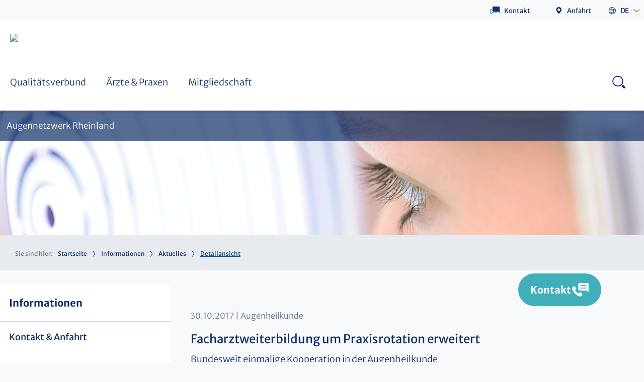

--- FILE ---
content_type: text/html; charset=utf-8
request_url: https://www.augennetzwerk-rheinland.de/informationen/aktuelles/detailansicht/facharztweiterbildung-um-praxisrotation-erweitert/
body_size: 12595
content:
<!DOCTYPE html>
<html class="no-js">

<head><link rel="dns-prefetch" href="//app.usercentrics.eu">
        <link rel="dns-prefetch" href="//api.usercentrics.eu">
        <link rel="preconnect" href="//app.usercentrics.eu">
        <link rel="preconnect" href="//api.usercentrics.eu">
        <link rel="preconnect" href="//privacy-proxy.usercentrics.eu">
        <link rel="preload" href="//web.cmp.usercentrics.eu/ui/loader.js" as="script"><script id="usercentrics-cmp" src="https://web.cmp.usercentrics.eu/ui/loader.js" data-settings-id="y8XkgWIL2dJFkw" async></script><script type="application/javascript" src="https://privacy-proxy.usercentrics.eu/latest/uc-block.bundle.js"></script>

<meta charset="utf-8">
<!-- 
	This website is powered by TYPO3 - inspiring people to share!
	TYPO3 is a free open source Content Management Framework initially created by Kasper Skaarhoj and licensed under GNU/GPL.
	TYPO3 is copyright 1998-2026 of Kasper Skaarhoj. Extensions are copyright of their respective owners.
	Information and contribution at https://typo3.org/
-->



<title>Facharztweiterbildung um Praxisrotation erweitert  | Augennetzwerk Rheinland | Uniklinik Köln</title>
<meta name="generator" content="TYPO3 CMS" />
<meta name="description" content="Projekt der Augenklinik Uniklinik Köln: Integration einer optionalen 6-monatigen Praxisrotation in die fünfjährige Facharztausbildung zum Augenarzt." />
<meta name="robots" content="index,follow" />
<meta http-equiv="content-language" content="de" />
<meta property="og:title" content="Facharztweiterbildung um Praxisrotation erweitert" />
<meta property="og:type" content="article" />
<meta property="og:url" content="https://www.augennetzwerk-rheinland.de/informationen/aktuelles/detailansicht/facharztweiterbildung-um-praxisrotation-erweitert/" />
<meta property="og:description" content="Projekt der Augenklinik Uniklinik Köln: Integration einer optionalen 6-monatigen Praxisrotation in die fünfjährige Facharztausbildung zum Augenarzt." />
<meta name="creation_date" content="2017-10-27T12:38:41+02:00" class="elastic">
<meta name="modification_date" content="2019-06-19T11:28:08+02:00" class="elastic">
<meta name="type" content="news" class="elastic">
<meta name="twitter:card" content="summary" />
<meta name="date" content="2025-09-16" />

<!--[if lte IE 8]><link rel="stylesheet" href="/typo3conf/ext/typo3sz_assets/Resources/Public/Frontend/css/all-old-ie.css?1769174798" media="all"><![endif]-->
<link rel="stylesheet" href="/typo3temp/assets/compressed/merged-9d0f183cf41594492db257f34efa728a-69df5a9caeb6d42451e616eb32267058.css.gzip?1769175287" media="all">
<style>
/*<![CDATA[*/
<!-- 
/*InlineDefaultCss*/
/* default styles for extension "tx_braeventsukk" */
	textarea.f3-form-error {
		background-color:#FF9F9F;
		border: 1px #FF0000 solid;
	}

	input.f3-form-error {
		background-color:#FF9F9F;
		border: 1px #FF0000 solid;
	}

	.tx-bra-events-ukk table {
		border-collapse:separate;
		border-spacing:10px;
	}

	.tx-bra-events-ukk table th {
		font-weight:bold;
	}

	.tx-bra-events-ukk table td {
		vertical-align:top;
	}

	.typo3-messages .message-error {
		color:red;
	}

	.typo3-messages .message-ok {
		color:green;
	}

/* default styles for extension "tx_brafacilitiesukk" */
	textarea.f3-form-error {
		background-color:#FF9F9F;
		border: 1px #FF0000 solid;
	}

	input.f3-form-error {
		background-color:#FF9F9F;
		border: 1px #FF0000 solid;
	}

	.tx-bra-facilities-ukk table {
		border-collapse:separate;
		border-spacing:10px;
	}

	.tx-bra-facilities-ukk table th {
		font-weight:bold;
	}

	.tx-bra-facilities-ukk table td {
		vertical-align:top;
	}

	.typo3-messages .message-error {
		color:red;
	}

	.typo3-messages .message-ok {
		color:green;
	}

/* default styles for extension "tx_brapersonsukk" */
	textarea.f3-form-error {
		background-color:#FF9F9F;
		border: 1px #FF0000 solid;
	}

	input.f3-form-error {
		background-color:#FF9F9F;
		border: 1px #FF0000 solid;
	}

	.tx-bra-persons-ukk table {
		border-collapse:separate;
		border-spacing:10px;
	}

	.tx-bra-persons-ukk table th {
		font-weight:bold;
	}

	.tx-bra-persons-ukk table td {
		vertical-align:top;
	}

	.typo3-messages .message-error {
		color:red;
	}

	.typo3-messages .message-ok {
		color:green;
	}

/* default styles for extension "tx_brawebcodesukk" */
	textarea.f3-form-error {
		background-color:#FF9F9F;
		border: 1px #FF0000 solid;
	}

	input.f3-form-error {
		background-color:#FF9F9F;
		border: 1px #FF0000 solid;
	}

	.tx-bra-webcodes-ukk table {
		border-collapse:separate;
		border-spacing:10px;
	}

	.tx-bra-webcodes-ukk table th {
		font-weight:bold;
	}

	.tx-bra-webcodes-ukk table td {
		vertical-align:top;
	}

	.typo3-messages .message-error {
		color:red;
	}

	.typo3-messages .message-ok {
		color:green;
	}


-->
/*]]>*/
</style>



<script data-usercentrics="Facebook Pixel" type="text/plain">!function(f,b,e,v,n,t,s)  
{if(f.fbq)return;n=f.fbq=function(){n.callMethod?  
n.callMethod.apply(n,arguments):n.queue.push(arguments)};  
if(!f._fbq)f._fbq=n;n.push=n;n.loaded=!0;n.version='2.0';  
n.queue=[];t=b.createElement(e);t.async=!0;  
t.src=v;s=b.getElementsByTagName(e)[0];  
s.parentNode.insertBefore(t,s)}(window,document,'script',  
'https://connect.facebook.net/en_US/fbevents.js');  
fbq('init', '8353200244779630');   
fbq('track', 'PageView');  </script>
<script data-usercentrics="Matomo (self hosted)" type="text/plain"><!-- Matomo -->
  var _paq = window._paq = window._paq || [];
  /* tracker methods like "setCustomDimension" should be called before "trackPageView" */
  _paq.push(['trackPageView']);
  _paq.push(['enableLinkTracking']);
  (function() {
    var u="https://webstatistik.uk-koeln.de/";
    _paq.push(['setTrackerUrl', u+'matomo.php']);
    _paq.push(['setSiteId', '89']);
    var d=document, g=d.createElement('script'), s=d.getElementsByTagName('script')[0];
    g.type='text/javascript'; g.async=true; g.src=u+'matomo.js'; s.parentNode.insertBefore(g,s);
  })();
<!-- End Matomo Code --></script>

<title>Facharztweiterbildung um Praxisrotation erweitert &#124; Augennetzwerk Rheinland Uniklinik Köln</title>          <meta http-equiv="x-ua-compatible" content="IE=edge">
          <meta name="viewport" content="width=device-width, initial-scale=1">
          <meta name="mobile-web-app-capable" content="yes">
          <meta name="apple-mobile-web-app-capable" content="yes">
          <meta name="apple-mobile-web-app-status-bar-style" content="black">
          <meta name="format-detection" content="telephone=no">          <link rel="apple-touch-icon" sizes="180x180" href="/typo3conf/ext/typo3sz_assets/Resources/Public/Images/favicon/apple-touch-icon.png">
          <link rel="icon" type="image/png" href="/typo3conf/ext/typo3sz_assets/Resources/Public/Images/favicon/favicon-32x32.png" sizes="32x32">
          <link rel="icon" type="image/png" href="/typo3conf/ext/typo3sz_assets/Resources/Public/Images/favicon/android-chrome-192x192.png" sizes="192x192">
          <link rel="icon" type="image/png" href="/typo3conf/ext/typo3sz_assets/Resources/Public/Images/favicon/favicon-16x16.png" sizes="16x16">
          <link rel="manifest" href="/typo3conf/ext/typo3sz_assets/Resources/Public/Images/favicon/site.webmanifest" crossorigin="use-credentials">
          <link rel="mask-icon" href="/typo3conf/ext/typo3sz_assets/Resources/Public/Images/favicon/safari-pinned-tab.svg" color="#0f2d64">
          <link rel="shortcut icon" href="/typo3conf/ext/typo3sz_assets/Resources/Public/Images/favicon/favicon.ico">
          <meta name="msapplication-TileColor" content="#ffffff">
          <meta name="msapplication-config" content="/typo3conf/ext/typo3sz_assets/Resources/Public/Images/favicon/browserconfig.xml">
          <meta name="theme-color" content="#ffffff"><meta property="og:image" content="https://webstatic.uk-koeln.de/im/fallback/174622/1024/image-174622.png" />

<link rel="canonical" href="https://www.augennetzwerk-rheinland.de/informationen/aktuelles/detailansicht/facharztweiterbildung-um-praxisrotation-erweitert/"/>
</head>
<body class="language-default" data-languid="" id="open-nav" class="clinics augennetzwerk startpage">

<!-- browsehappy:start -->
<!--[if lt IE 8]>
<p class="browsehappy" data-elastic-exclude>Sie verwenden einen <strong>veralteten</strong> Browser. Bitte <a href="http://browsehappy.com/" target="_blank">aktualisieren Sie Ihren Browser</a> um die Seite richtig darstellen zu können.</p>
<![endif]-->
<!-- browsehappy:end -->

<!-- noscript:start -->
<div class="noscript-wrap" data-elastic-exclude>
	<noscript>
		<p><strong>JavaScript scheint in Ihrem Browser deaktiviert zu sein.</strong></p>
		<p>Sie müssen JavaScript in Ihrem Browser aktivieren um alle Funktionen der Seite nutzen zu können.</p>
	</noscript>
</div>
<!-- noscript:end -->




    


    <div class="call-to-button">
        <p>
            Kontakt
        </p>
    </div>

    <div class="call-to-element 
    
">
        <div class="call-to-container">
            <div class="call-to-close"></div>
            
                <h1 class="h3-class">Kontakt</h1>
            
            
                <ul class="call-to-ul">
                    
                        <li>
                            <a href="/informationen/kontakt-anfahrt/">Kontakt &amp; Anfahrt</a>
                        </li>
                    
                </ul>
            
            
            
            
        </div>
    </div>









        <header class="clinics-page header 
    
" data-elastic-exclude>
            <div class="header__wrapper">
                <div
                    class="header__positioning-div ">
                    <div class="header__content">

                        
                            
                            <div class="header__item service-navigation"><ul class="service-navigation__list"><a id="c47504"></a><li class="service-navigation__item service-navigation__item--contact">

			
				<a href="/informationen/kontakt-anfahrt/" title="Kontakt" target="_self" class="icon-before icon-contact">Kontakt</a>
			
			

		</li><a id="c85393"></a><li class="service-navigation__item   ">

			
				<a class="icon-before icon-directions" title="Anfahrt" href="/informationen/kontakt-anfahrt/">Anfahrt</a>
			
			
		</li></ul></div>
                            
                        

                        

    <ul class="lang-switch clinic">
        <!-- First loop: Active language -->
        
            
                <li class="active icon-after icon-arrowdown">
                    <a
                        href="/informationen/aktuelles/detailansicht/facharztweiterbildung-um-praxisrotation-erweitert/"
                        hreflang="de-DE"
                        class="active icon-before icon-language"
                    >
                        <span>DE</span>
                    </a>
                </li>
            
        
            
        
            
        

        <!-- Second loop: Non-active languages -->
        
            
        
            
        
            
        
    </ul>




                        <div class="header__item search-anchors">
	<a class="search-anchors__open" href="#search-nav">Search - open</a>
	<p>
		SUCHE
	</p>
	<a class="search-anchors__close" href="#">Search - close</a>
</div>


                        <div class="header__item nav-anchors">
	<a class="nav-anchors__open" href="javascript:void(0);">Menu - open</a>
	<p>
		MENÜ
	</p>
	<a class="nav-anchors__close" href="#">Menu - close</a>
</div>


                    </div>
                </div>

                <div class="navigation">
                    
                            

<div class="header__logo">
    <a href="/" target="_blank" class="logo-extended">
        <img class="logo d-lg-inline-block" title="Augennetzwerk Rheinland" alt="Augennetzwerk Rheinland" src="/fileadmin/user_upload/Logo-Augennetzwerk-Rheinland-final-rgb.png" width="3085" height="1013" />
        
    </a>
</div>

                        

                    
                    
                            

<nav class="nav" role="navigation" aria-label="Hauptnavigation">
    <ul class="nav__list">
        
            <li class="nav__list-item">
                <a href="/qualitaetsverbund/" title="Qualitätsverbund" target="">
                    <span class="mobile-prefix">Zur Übersichtsseite</span> Qualitätsverbund
                    <span class="icon-only icon-arrowright"></span>
                </a>
                
                    <div class="nav__flyout nav__flyout--2nd ">
                        
                        <a href="/qualitaetsverbund/" title="Qualitätsverbund" class="nav__flyout_title">
                            Zur Übersichtsseite
                            Qualitätsverbund
                            <span class="icon-only icon-arrowright"></span>
                        </a>
                        <ul class="equalHeights">
                            
                                <li class="is-hover">
                                    <a href="/qualitaetsverbund/ziele/" title="Ziele" class="">Ziele
                                        
                                    </a>

                                    
                                </li>
                            
                                <li class="is-hover">
                                    <a href="/qualitaetsverbund/ihre-vorteile/" title="Ihre Vorteile" class="">Ihre Vorteile
                                        
                                    </a>

                                    
                                </li>
                            
                                <li class="is-hover">
                                    <a href="/qualitaetsverbund/vorstand/" title="Vorstand" class="">Vorstand
                                        
                                    </a>

                                    
                                </li>
                            
                        </ul>
                    </div>
                
            </li>
        
            <li class="nav__list-item">
                <a href="/aerzte-praxen/" title="Ärzte &amp; Praxen" target="">
                    <span class="mobile-prefix">Zur Übersichtsseite</span> Ärzte &amp; Praxen
                    <span class="icon-only icon-arrowright"></span>
                </a>
                
            </li>
        
            <li class="nav__list-item">
                <a href="/mitgliedschaft/" title="Mitgliedschaft" target="">
                    <span class="mobile-prefix">Zur Übersichtsseite</span> Mitgliedschaft
                    <span class="icon-only icon-arrowright"></span>
                </a>
                
            </li>
        
    </ul>
    
    <div class="search-for-desktop">
        <div class="header__item search">
    <div class="search-button">
        <button class="search__button icon-before icon-search">
        </button>
    </div>
</div>

    </div>
    
</nav>



                        
                    

                    
                    <div class="search-for-mobiles">
                        <div class="header__item search">
    <div class="search-button">
        <button class="search__button icon-before icon-search">
        </button>
    </div>
</div>

                    </div>
                    
                </div>

                <div class="search__flyout">
                    <div class="row-search">
                        
    <form class="tx-sz-quickfinder-form nav" action="/headerservicenav-metanav/suche/?tx_solr%5Bcontroller%5D=Search" method="post">
<div>
<input type="hidden" name="tx_solr[__referrer][@extension]" value="" />
<input type="hidden" name="tx_solr[__referrer][@controller]" value="Standard" />
<input type="hidden" name="tx_solr[__referrer][@action]" value="index" />
<input type="hidden" name="tx_solr[__referrer][arguments]" value="YTowOnt90351a86d0d4aceeec26d873f29ba0672724eaf5c" />
<input type="hidden" name="tx_solr[__referrer][@request]" value="{&quot;@extension&quot;:null,&quot;@controller&quot;:&quot;Standard&quot;,&quot;@action&quot;:&quot;index&quot;}be294407670bda828b0a9a7e530170d278f5e35b" />
<input type="hidden" name="tx_solr[__trustedProperties]" value="[]c0e4b056a712f5a511ac28a2451d419caa8007be" />
</div>

        <div class="form-full-width">
            <div class="input-holder">
                <div class="upper-section">
                    <input type="text" class="tx-quickfinder-searchbox-sword"
                           name="tx_solr[q]" value=""
                           placeholder="Wonach suchen Sie?"/>
                    <button type="submit" class="btn">Suche</button>
                </div>
                <hr class="search-hr">
            </div>
        </div>
    </form>



                    </div>
                </div>

            </div>

        </header>

        <main id="main" role="main" class="clinics-page contentpage narrow-header 
    
">
            
    
    

    
    

        <div class="container--fullwidth page-bar">
            <div class="content-header">
                
                    <div class="header__clinics-bar"><div class="clinics-bar-text"><p><a href="/">Augennetzwerk Rheinland</a></p></div></div>
                
                <a id="c47420"></a><div class="tx-dce-pi1 ce-Headerimage ">
	

	<picture>
		
				
						
							
									<source media="(max-width: 767px)"
											srcset="https://webstatic.uk-koeln.de/im/headerimage/171492/standard/767/content_header_mobile_171492.png">
									<source media="(max-width: 991px)"
											srcset="https://webstatic.uk-koeln.de/im/headerimage/171492/standard/991/content_header_tablet_171492.png">
									<source media="(max-width: 1267px)"
											srcset="https://webstatic.uk-koeln.de/im/headerimage/171492/standard/1267/content_header_desktop_171492.png">
									<source media="(max-width: 1999px)"
											srcset="https://webstatic.uk-koeln.de/im/headerimage/171492/standard/1999/content_header_retina_171492.png">
									<source media="(max-width: 2559px)"
											srcset="https://webstatic.uk-koeln.de/im/headerimage/171492/standard/2559/content_header_fourk_171492.png">
									<source
											srcset="https://webstatic.uk-koeln.de/im/headerimage/171492/standard/0/hidden_content_header_171492.png">
									<img src="https://webstatic.uk-koeln.de/im/headerimage/171492/standard/0/content_header_171492.png" loading="lazy" />
								
						
					
			
	<picture>


</div>

                







        
    


            </div>
            <div class="breadcrumb"><div class="center-breadcrumb"><span>Sie sind hier:</span><ul itemscope itemtype="//data-vocabulary.org/Breadcrumb"><li><span itemprop="title"><a href="/" title="Startseite" itemprop="url">Startseite</a></span></li><li><span itemprop="title"><a href="/informationen/" title="Informationen" itemprop="url">Informationen</a></span></li><li><span itemprop="title"><a href="/informationen/aktuelles/" title="Aktuelles" itemprop="url">Aktuelles</a></span></li><li><span itemprop="title">Detailansicht</span></li></ul></div></div>
        </div>

        <div class="container content-page page-bar ">
			<div class="row">
                <div class="submenus" data-elastic-exclude>
                    <div class="content-page__sub-nav"><div class="sub-navigation"><div class="sub-navigation__header"><a href="/informationen/">Informationen</a></div><div class="sub-navigation__list-container"><ul class="sub-navigation__list"><li class="sub-navigation__list-item"><a href="/informationen/kontakt-anfahrt/" class="sub-navigation__headline">Kontakt & Anfahrt</a></li><li class="sub-navigation__list-item"><a href="/informationen/veranstaltungen-fortbildungen/" class="sub-navigation__headline">Veranstaltungen & Fortbildungen</a></li><li class="sub-navigation__list-item"><a href="/informationen/aktuelles/" class="sub-navigation__headline">Aktuelles</a></li></ul></div></div></div>

                    
                </div>
				<div class="content-page__content">
					<!--TYPO3SEARCH_begin-->
					<a id="c47421"></a>
<div id="c47421" class="frame frame-default frame-type-news_newsdetail frame-layout-0 util-bg--"><header></header><div class="news"><div class="box news-detail" itemscope="itemscope" itemtype="https://schema.org/Article"><p class="news-date-and-category"><meta itemprop="datePublished" content="2017-10-30" />
					30.10.2017

					
						<span class="news-list-category">
							Augenheilkunde
						</span></p><h1 itemprop="headline" class="h3-class">Facharztweiterbildung um Praxisrotation erweitert</h1><div  class="subheadline"><p>Bundesweit einmalige Kooperation in der Augenheilkunde</p></div><!-- main text --><div itemprop="articleBody" class="article-body"><div class="csc-textpic csc-textpic-intext-right"><!-- media files --><div class="news-img-wrap"><!--
	=====================
	Partials/DetailMedia.html
--><div class="csc-textpic-imagewrap"><figure class="csc-textpic-image csc-textpic-last"><a data-download="https://www.uk-koeln.de/?pbid=174622" class="fancybox" rel="gallery" href="https://webstatic.uk-koeln.de/im/news/174622/lightbox/.png"><picture><img
				src="https://webstatic.uk-koeln.de/im/headerimage/174622/standard/350/image-174622.png"
				title="" alt="" /></a><figcaption>(v.l.) Priv.-Doz. Dr. Robert Hörster (MVZ Erkelenz), Dr. Bernd Hörster (MVZ Erkelenz), Dr. Florian Wabnig (Uniklinik Köln), Prof. Dr. Claus Cursiefen (Uniklinik Köln) und Prof. Dr. Bernd Bertram (Berufsverband der Augenärzte Deutschlands e.V.), Foto: Stefan Zeitz</figcaption></figure></div></div><div class="news-body"><p>Mangelndes Wissen über den Arbeitsalltag einer Praxis ist einer der Gründe, warum niedergelassene Augenärzte Probleme haben, Nachwuchs zu finden. Obwohl die meisten Patienten in der Augenheilkunde ambulant behandelt werden, lernen viele junge Mediziner während ihrer klinischen Facharztweiterbildung die Arbeit in einer Praxis nicht kennen. Ein neues Kooperationsprojekt des Zentrums für Augenheilkunde der Uniklinik Köln und des MVZ ADTC Mönchengladbach/Erkelenz setzt mit Unterstützung des Berufsverbands der Augenärzte Deutschlands e.V. genau da an und will die Weiterbildung von Augenärzten damit nachhaltig verbessern.<strong></strong></p><p>Im Rahmen des Projekts integriert die Uniklinik Köln zukünftig eine optionale sechsmonatige Praxisrotation in die fünfjährige Facharztausbildung zum Augenarzt. „Bei den niedergelassenen Kollegen soll unser Nachwuchs den dortigen Arbeitsalltag kennenlernen und solche Fertigkeiten trainieren, die an einer großen Klinik weniger eingesetzt werden, weil bei uns weniger Basisversorgung stattfindet und wir mehr schwerwiegendere Augenkrankheiten behandeln oder operieren“, erklärt Prof. Dr. Claus Cursiefen, Direktor des Zentrums für Augenheilkunde an der Uniklinik Köln. „Mit einer solchen Rotation komplettieren wir unsere bereits umfassende Facharztausbildung und bieten dem Nachwuchs noch mehr Möglichkeiten für die eigene berufliche Zukunft.“ Das Projekt ist auch mit einer Forschungskooperation Klinik/Praxis verbunden, in der Erkrankungen erforscht werden, die in Augenarztpraxen häufiger auftreten.</p><p>Anfang November startet Dr. Florian Wabnig als erster Nachwuchsmediziner der Uniklinik Köln seinen sechsmonatigen Einsatz in der Augenarztpraxis in Erkelenz. „Dr. Wabnig erhält bei uns einen umfassenden Einblick in die augenärztliche Basisversorgung. Die meisten Augenkrankheiten wie beispielsweise der graue Star werden ambulant versorgt und nur in speziellen Fällen in die Klinik überwiesen. Durch die Kooperation tragen wir zu einer umfassenderen Ausbildung bei und hoffen, den Nachwuchs auch für die Praxis-Arbeit zu begeistern. Vielleicht können wir so das Nachwuchsproblem im Bereich der niedergelassenen Praxen mildern“, erklärt Priv.-Doz. Dr. Robert Höster, vom Augenzentrum MVZ ADTC Möchengladbach/Erkelenz, seine Motivation in dem Projekt.<strong></strong></p><p>Das Zentrum für Augenheilkunde der Uniklinik Köln ist eine der größten universitären Augenkliniken Deutschlands und ist auf alle Teilbereiche der Augenheilkunde spezialisiert. Über 7.000 stationäre und 45.000 ambulante Patienten vorsorgt das Zentrum pro Jahr. Im augenärztlichen MVZ ADTC Möchengladbach/Erkelenz werden im überwiegend ländlichen Bereich pro Jahr etwa 35.000 Patienten versorgt.</p></div></div></div></div><!-- Link Back --><div class="btn-set news-detail-btn"><a class="btn btn-default btn-arrow-left btn-div" href="/informationen/aktuelles/">
							Zurück
						</a></div><!-- related things --><div class="news-related-wrap"></div><div class="share-me-container"><div xmlns:rx="http://typo3.org/ns/Reelworx/RxShariff/ViewHelper" class="share-me"
						 data-mail-url="mailto:" data-mail-body="https://www.augennetzwerk-rheinland.de/informationen/aktuelles/detailansicht/facharztweiterbildung-um-praxisrotation-erweitert/"><div data-sz="" data-services="[&quot;facebook&quot;,&quot;twitter&quot;,&quot;mail&quot;,&quot;linkedin&quot;,&quot;xing&quot;,&quot;whatsapp&quot;]" data-lang="de" class="shariff"></div></div></div></div></div>


					<!--TYPO3SEARCH_end-->
				</div>
			</div>
		</div>

    

    
    

    
    

    
    

    
    


        </main>

        
        <footer class="clinics-page 
    
" data-elastic-exclude>
            
<div class="container">
    <div class="row upper-nav">
        <div class="footermeta__logos-and-nav">
            <div class="footernav">
                

<div class="scroll-top__container">
    <a href="/informationen/aktuelles/detailansicht/" class="scroll-top is-at-footer" aria-label="Nach oben scrollen">
        Nach oben scrollen
    </a>
</div>




                <div class="footernav__snd-level">
                    <div class="footernav__snd-level-nav">
                        <div class="footernav__mobile">
                            <span class="footernav__anker">
                                Weitere Themenbereiche
                            </span>
                        </div>
                        
                    </div>

                    <div class="footernav__bookmark">
                        <hr class="footernav__link-hr"/>
                        <div class="footernav__headline">
                            Seitenfunktionen
                        </div>
                        <div class="footernav__content">
                            <ul class="row">
                                <li class="footernav__bmark-content col-l-12">
                                    <a href="/informationen/aktuelles/detailansicht/" class="footernav__bmark-content--print" onclick="window.print(); return false;">
                                        Seite drucken
                                    </a>
                                </li>
                                <li class="footernav__bmark-content col-l-12">
                                    <a href="/informationen/aktuelles/detailansicht/" title="Seite Uniklinik Köln merken" class="footernav__bmark-content--bmark bookmark" rel="sidebar">
                                        Teilen
                                    </a>
                                </li>
                                <li class="footernav__bmark-content col-l-12">
                                    <a class="footernav__bmark-content--share fancybox" href="#share-me--layer">
                                        Share
                                    </a>
                                </li>

                                <div id="share-me--layer" class="share-me--layer" style="display: none;">
                                    <div class="overlay--header">
                                        <h3>
                                            Teilen:
                                        </h3>
                                    </div>
                                    <div class="share-me--content">
                                        <div class="share-me">
                                            <div data-backend-url="/informationen/aktuelles/detailansicht/?eID=shariff&amp;cHash=c649ef01adbfa2a511bc6352af3f7746" data-services="[&quot;facebook&quot;,&quot;twitter&quot;,&quot;mail&quot;,&quot;linkedin&quot;,&quot;xing&quot;,&quot;whatsapp&quot;]" data-lang="de" class="shariff"></div>
                                        </div>
                                    </div>
                                </div>
                            </ul>
                        </div>
                    </div>

                    <div class="footernav__content">
                        <ul class="footernav__sociallist">
                            
                                <li class="footernav__list">
                                    <a class="footernav__facebook" rel="noopener noreferrer" target="_blank" href="https://www.facebook.com/UKKoeln/">
                                        
    <svg width="30" height="30" viewBox="0 0 30 30" fill="none" xmlns="http://www.w3.org/2000/svg">
        <path d="M0 4C0 1.79086 1.79086 0 4 0H26C28.2091 0 30 1.79086 30 4V26C30 28.2091 28.2091 30 26 30H4C1.79086 30 0 28.2091 0 26V4Z" fill="currentColor"/>
        <path fill-rule="evenodd" clip-rule="evenodd" d="M16.194 8.85141H19V6H16.6984C15.6784 6.00126 14.7006 6.41644 13.9793 7.15446C13.2581 7.89249 12.8524 8.89312 12.8512 9.93685V11.7028H11V14.5542H12.8577V24H15.6441V14.5542H18.4501L19 11.7028H15.6441V9.41314C15.6463 9.26468 15.705 9.12295 15.8076 9.01805C15.9103 8.91316 16.0489 8.85337 16.194 8.85141Z" fill="white"/>
    </svg>

                                        <span class="sr-only">Facebook</span>
                                    </a>
                                </li>
                            
                            
                                <li class="footernav__list">
                                    <a class="footernav__instagram" rel="noopener noreferrer" target="_blank" href="https://www.instagram.com/uniklinikkoeln/">
                                        
    <svg width="30" height="30" viewBox="0 0 30 30" fill="none" xmlns="http://www.w3.org/2000/svg">
        <path d="M0 4C0 1.79086 1.79086 0 4 0H26C28.2091 0 30 1.79086 30 4V26C30 28.2091 28.2091 30 26 30H4C1.79086 30 0 28.2091 0 26V4Z" fill="currentColor"/>
        <g clip-path="url(#clip0_2957_4145)">
            <path d="M6.11108 10.5555C6.11108 9.37679 6.57934 8.24633 7.41283 7.41283C8.24633 6.57934 9.37679 6.11108 10.5555 6.11108H19.4444C20.6232 6.11108 21.7536 6.57934 22.5871 7.41283C23.4206 8.24633 23.8889 9.37679 23.8889 10.5555V19.4444C23.8889 20.6232 23.4206 21.7536 22.5871 22.5871C21.7536 23.4206 20.6232 23.8889 19.4444 23.8889H10.5555C9.37679 23.8889 8.24633 23.4206 7.41283 22.5871C6.57934 21.7536 6.11108 20.6232 6.11108 19.4444V10.5555Z" stroke="white" stroke-width="2" stroke-linecap="round" stroke-linejoin="round"/>
            <path d="M11.6667 15C11.6667 15.884 12.0179 16.7319 12.6431 17.357C13.2682 17.9821 14.116 18.3333 15.0001 18.3333C15.8841 18.3333 16.732 17.9821 17.3571 17.357C17.9822 16.7319 18.3334 15.884 18.3334 15C18.3334 14.1159 17.9822 13.2681 17.3571 12.6429C16.732 12.0178 15.8841 11.6666 15.0001 11.6666C14.116 11.6666 13.2682 12.0178 12.6431 12.6429C12.0179 13.2681 11.6667 14.1159 11.6667 15Z" stroke="white" stroke-width="2" stroke-linecap="round" stroke-linejoin="round"/>
            <path d="M20 10V10.0111" stroke="white" stroke-width="2" stroke-linecap="round" stroke-linejoin="round"/>
        </g>
        <defs>
            <clipPath id="clip0_2957_4145">
                <rect width="20" height="20" fill="white" transform="translate(5 5)"/>
            </clipPath>
        </defs>
    </svg>

                                        <span class="sr-only">Instagram</span>
                                    </a>
                                </li>
                            
                            
                                <li class="footernav__list">
                                    <a class="footernav__tweet" rel="noopener noreferrer" target="_blank" href="https://x.com/ukkoeln">
                                        
    <svg width="30" height="30" viewBox="0 0 30 30" fill="none" xmlns="http://www.w3.org/2000/svg">
        <path d="M0 4C0 1.79086 1.79086 0 4 0H26C28.2091 0 30 1.79086 30 4V26C30 28.2091 28.2091 30 26 30H4C1.79086 30 0 28.2091 0 26V4Z" fill="currentColor"/>
        <path d="M17.186 13.6798L23.743 6H20.816L15.811 11.8655L11.371 6H5L12.434 15.8182L5.448 24H8.375L13.809 17.6375L18.629 24H25L17.186 13.6798ZM14.919 16.3351L13.544 14.5178L8.2 7.46438H10.4L14.712 13.1499L16.087 14.9672L21.818 22.5356H19.618L14.919 16.3351Z" fill="white"/>
    </svg>

                                        <span class="sr-only">X (Twitter)</span>
                                    </a>
                                </li>
                            
                            
                                <li class="footernav__list">
                                    <a class="footernav__youTube" rel="noopener noreferrer" target="_blank" href="https://www.youtube.com/user/KoelnUniklinik">
                                        
    <svg width="30" height="30" viewBox="0 0 30 30" fill="none" xmlns="http://www.w3.org/2000/svg">
        <path d="M0 4C0 1.79086 1.79086 0 4 0H26C28.2091 0 30 1.79086 30 4V26C30 28.2091 28.2091 30 26 30H4C1.79086 30 0 28.2091 0 26V4Z" fill="currentColor"/>
        <path fill-rule="evenodd" clip-rule="evenodd" d="M24.796 11.0168C24.7015 10.3029 24.4274 9.62429 23.9991 9.04377C23.4683 8.51199 22.7486 8.20923 21.9953 8.20092C19.2006 8 15 8 15 8C15 8 10.8014 8 8.00273 8.20092C7.24968 8.20906 6.53015 8.51186 5.9999 9.04377C5.56975 9.62373 5.29516 10.3031 5.202 11.0178C5.07717 12.087 5.00974 13.1621 5 14.2385V15.7454C5.00968 16.8218 5.07711 17.8969 5.202 18.9661C5.29694 19.6815 5.56903 20.3622 5.99384 20.9472C6.60357 21.4855 7.38752 21.7878 8.20271 21.7991C9.80154 21.9508 15.001 22 15.001 22C15.001 22 19.2036 22 21.9983 21.7991C22.752 21.7903 23.472 21.4873 24.0031 20.9552C24.4304 20.374 24.7038 19.6951 24.798 18.9812C24.9228 17.912 24.9903 16.8369 25 15.7605V14.2375C24.9886 13.1611 24.9205 12.0861 24.796 11.0168ZM12.9871 17.6009V11.9551L18.4411 14.787L12.9871 17.6009Z" fill="white"/>
    </svg>

                                        <span class="sr-only">YouTube</span>
                                    </a>
                                </li>
                            
                            
                                <li class="footernav__list">
                                    <a class="footernav__linkedIn" rel="noopener noreferrer" target="_blank" href="https://www.linkedin.com/company/uniklinik-koeln/">
                                        
    <svg width="30" height="30" viewBox="0 0 30 30" fill="none" xmlns="http://www.w3.org/2000/svg">
        <path d="M0 4C0 1.79086 1.79086 0 4 0H26C28.2091 0 30 1.79086 30 4V26C30 28.2091 28.2091 30 26 30H4C1.79086 30 0 28.2091 0 26V4Z" fill="currentColor"/>
        <path fill-rule="evenodd" clip-rule="evenodd" d="M19.748 11.0266C18.9399 10.9925 18.1362 11.1558 17.4158 11.5004C16.6954 11.845 16.083 12.3591 15.6387 12.9923V11.0116H11.6787V23.5H15.6667V17.4806C15.6667 15.8921 16.056 14.3585 18.34 14.3585C20.6947 14.3585 21 16.1743 21 17.5855V23.5H25V16.8249C25 13.5467 24.0667 11.0266 19.748 11.0266Z" fill="white"/>
        <path fill-rule="evenodd" clip-rule="evenodd" d="M7 6C6.60444 6 6.21776 6.10986 5.88886 6.3157C5.55996 6.52154 5.30362 6.8141 5.15224 7.15639C5.00087 7.49869 4.96126 7.87534 5.03843 8.23872C5.1156 8.60209 5.30608 8.93588 5.58579 9.19786C5.86549 9.45984 6.22186 9.63825 6.60982 9.71053C6.99778 9.78281 7.39992 9.74571 7.76537 9.60393C8.13082 9.46215 8.44318 9.22204 8.66294 8.91399C8.8827 8.60593 9 8.24376 9 7.87326C9 7.37644 8.78929 6.89997 8.41421 6.54867C8.03914 6.19736 7.53043 6 7 6Z" fill="white"/>
        <path d="M9 11.0266H5V23.5H9V11.0266Z" fill="white"/>
    </svg>

                                        <span class="sr-only">LinkedIn</span>
                                    </a>
                                </li>
                            
                            
                                <li class="footernav__list">
                                    <a class="footernav__xing" rel="noopener noreferrer" target="_blank" href="https://www.xing.com/pages/uniklinikkoln">
                                        
    <svg width="30" height="30" viewBox="0 0 30 30" fill="none" xmlns="http://www.w3.org/2000/svg">
        <path d="M0 4C0 1.79086 1.79086 0 4 0H26C28.2091 0 30 1.79086 30 4V26C30 28.2091 28.2091 30 26 30H4C1.79086 30 0 28.2091 0 26V4Z" fill="currentColor"/>
        <path fill-rule="evenodd" clip-rule="evenodd" d="M8.05214 9.47437L10.1716 13.2363L7 18.7847H10.7847L13.9336 13.2363L11.8141 9.47437H8.05214Z" fill="white"/>
        <path fill-rule="evenodd" clip-rule="evenodd" d="M19.3153 6L13.1992 16.8242L17.1429 24H20.9805L16.9688 16.8242L23.0924 6H19.3153Z" fill="white"/>
    </svg>

                                        <span class="sr-only">Xing</span>
                                    </a>
                                </li>
                            
                            
                                <li class="footernav__list">
                                    <a class="footernav__tiktok" rel="noopener noreferrer" target="_blank" href="https://www.tiktok.com/@uniklinikkoeln">
                                        
    <svg width="30" height="30" viewBox="0 0 30 30" fill="none" xmlns="http://www.w3.org/2000/svg">
        <path d="M0 4C0 1.79086 1.79086 0 4 0H26C28.2091 0 30 1.79086 30 4V26C30 28.2091 28.2091 30 26 30H4C1.79086 30 0 28.2091 0 26V4Z" fill="currentColor"/>
        <path d="M22.8068 10.5062C21.7788 10.5062 20.8283 10.1647 20.0679 9.59085C19.1948 8.93252 18.5647 7.9644 18.3429 6.85195C18.2866 6.57735 18.2584 6.2922 18.2549 6H15.3153V14.0301L15.3118 18.4271C15.3118 19.603 14.5443 20.5993 13.4847 20.9513C13.1749 21.0534 12.844 21.1027 12.499 21.0816C12.0554 21.0569 11.6435 20.9231 11.2809 20.7084C10.5134 20.2507 9.99594 19.4199 9.98186 18.4659C9.96074 16.9802 11.1612 15.7657 12.6468 15.7657C12.939 15.7657 13.2207 15.815 13.4847 15.8995V13.7062V12.9212C13.2066 12.8789 12.9249 12.8578 12.6363 12.8578C11.0098 12.8578 9.489 13.5337 8.40118 14.7518C7.58092 15.6706 7.08806 16.8465 7.01061 18.0786C6.91204 19.6945 7.50347 21.2329 8.65113 22.3665C8.82012 22.532 8.99614 22.6869 9.18272 22.8312C10.1649 23.5881 11.3689 24 12.6363 24C12.9214 24 13.2066 23.9789 13.4847 23.9366C14.6676 23.7606 15.7589 23.2185 16.6214 22.3665C17.6811 21.3209 18.2655 19.9304 18.2725 18.4518L18.2584 11.8827C18.7618 12.2734 19.3145 12.5938 19.9095 12.8437C20.8319 13.2345 21.8105 13.4281 22.8139 13.4281V11.2947V10.5026C22.8174 10.5062 22.8068 10.5062 22.8068 10.5062Z" fill="white"/>
    </svg>

                                        <span class="sr-only">Tiktok</span>
                                    </a>
                                </li>
                            
                            
                                <li class="footernav__list">
                                    <a class="footernav__kununu" rel="noopener noreferrer" target="_blank" href="https://www.kununu.com/de/uniklinik-koeln">
                                        
    <svg width="30" height="30" viewBox="0 0 30 30" fill="none" xmlns="http://www.w3.org/2000/svg">
        <path d="M0 4C0 1.79086 1.79086 0 4 0H26C28.2091 0 30 1.79086 30 4V26C30 28.2091 28.2091 30 26 30H4C1.79086 30 0 28.2091 0 26V4Z" fill="currentColor"/>
        <path d="M19.6798 6.68524C19.5685 6.57412 19.3717 6.57412 19.2605 6.68524L19.1493 6.79646C19.0381 6.90768 19.0381 7.09403 19.1493 7.21577L19.8391 7.88603C19.9322 7.97916 19.9232 8.12799 19.8301 8.21211L19.7459 8.29624C19.6528 8.38946 19.5039 8.38946 19.4108 8.29624L18.721 7.62598C18.3663 7.28189 18.3663 6.71385 18.712 6.36816L18.8232 6.25694C19.1778 5.91285 19.7549 5.91285 20.1081 6.26603L20.7512 6.9002L20.7978 6.94672C20.8911 7.03994 20.8911 7.17967 20.7978 7.27289L20.7137 7.35702C20.6205 7.45015 20.4628 7.45924 20.3695 7.36602L19.6798 6.68524Z" fill="white"/>
        <path d="M22.8193 7.21731C22.9304 7.10609 22.9304 6.91975 22.8193 6.80701L22.708 6.69588C22.5968 6.58466 22.4 6.58466 22.2887 6.69588L21.599 7.36605C21.5058 7.45927 21.357 7.45027 21.2639 7.35705L21.1797 7.27292C21.0865 7.1797 21.0865 7.03997 21.1707 6.94684L21.8604 6.26606C22.2151 5.92188 22.7922 5.91137 23.1454 6.25706L23.2566 6.36819C23.6112 6.72288 23.6112 7.28041 23.2566 7.6261L22.6133 8.26027L22.5668 8.30679C22.4736 8.40001 22.3248 8.40001 22.2316 8.30679L22.1475 8.22266C22.0544 8.12953 22.0453 7.9807 22.1385 7.89658L22.8193 7.2158V7.21731Z" fill="white"/>
        <path d="M19.139 9.75981C19.0278 9.87104 19.0278 10.0574 19.139 10.1791L19.2502 10.2903C19.3613 10.4015 19.5582 10.4015 19.6694 10.2903L20.3592 9.62008C20.4524 9.52686 20.6011 9.53586 20.6944 9.62908L20.7785 9.7132C20.8716 9.80643 20.8716 9.94616 20.7875 10.0393L20.0977 10.7096C19.7431 11.0642 19.166 11.0642 18.8129 10.7186L18.7017 10.6074C18.347 10.2632 18.347 9.6952 18.7107 9.3586L19.3538 8.72444L19.4005 8.67783C19.4936 8.5846 19.6424 8.5846 19.7355 8.67783L19.8198 8.76195C19.9129 8.85517 19.9219 9.00391 19.8288 9.08804L19.139 9.7583V9.75981Z" fill="white"/>
        <path d="M22.278 10.2723C22.3892 10.3836 22.5861 10.3836 22.6973 10.2723L22.8084 10.1612C22.9197 10.05 22.9302 9.86364 22.8084 9.7419L22.1187 9.07164C22.0255 8.97851 22.0345 8.83868 22.1278 8.74555L22.2119 8.66143C22.305 8.56821 22.4538 8.56821 22.547 8.65233L23.2368 9.3226C23.5914 9.66677 23.5914 10.2348 23.2458 10.5804L23.1346 10.6916C22.7799 11.0463 22.2029 11.0358 21.8497 10.6826L21.2065 10.0485L21.1599 10.0019C21.0668 9.90873 21.0668 9.7689 21.1599 9.67577L21.2441 9.59165C21.3373 9.49843 21.495 9.48943 21.5882 9.58255L22.278 10.2723Z" fill="white"/>
        <path d="M18.2574 19.7449C18.2574 18.3214 17.7086 17.0357 16.8091 16.0408C17.6934 15.0612 18.2269 13.7908 18.2269 12.3826V11.449H18.2118C18.1813 11.2347 17.9831 11.0663 17.7544 11.0663H14.9339C14.7053 11.0663 14.5071 11.2347 14.4766 11.449L14.4156 12.3826C14.4156 13.3775 13.577 14.1888 12.5708 14.1888V14.204H11.6256C10.9701 14.204 10.345 14.3265 9.76569 14.5255V6.45919C9.75044 6.21429 9.537 6 9.29305 6H6.47255C6.21344 6 6 6.21429 6 6.45919V23.5408C6 23.7857 6.21344 24 6.47255 24H9.2778C9.537 24 9.75044 23.7857 9.75044 23.5408V19.7449H9.78085C9.78085 18.75 10.6194 17.9387 11.6256 17.9387H12.6166C13.6381 17.9387 14.4613 18.75 14.4613 19.7449V20.6785H14.4766V23.5408C14.4766 23.7857 14.69 24 14.9491 24H17.7544C18.0135 24 18.2269 23.7857 18.2269 23.5408L18.2727 20.6785V19.7449H18.2574Z" fill="white"/>
    </svg>

                                        <span class="sr-only">Kununu</span>
                                    </a>
                                </li>
                            
                        </ul>
                    </div>
                </div>
            </div>
        </div>
    </div>
</div>




















            


        <div class="container"><div class="row"><div class="footermeta__container"><div class="footermeta__down"><div class="footermeta__link"><div class="footermeta__right"><ul><li><a href="/servicenavigation/datenschutz/">Datenschutz</a></li><li><a href="http://www.uk-koeln.de/patienteninformation/" target="_blank">Patienteninformation</a></li><li><a href="http://www.uk-koeln.de/servicenavigation/impressum/" target="_blank">Impressum</a></li><li><a href="/servicenavigation/sitemap/">Sitemap</a></li><li><a href="http://www.uk-koeln.de/servicenavigation/barrierefreiheit/" target="_blank">Barrierefreiheit</a></li></ul></div><div class="footermeta__left"><div class="footermeta__copyright"><span>Copyright &copy; 2026 Universitätsklinikum Köln </span><span class="pdf-visible">&#124; Kerpener Str. 62 &#124; 50937 Köln<br />t: 49 221 478-0 &#124; www.uk-koeln.de</span></div></div></div><div class="footermeta__logos"><div class="footermeta__fc-cologne-container"><div class="footermeta__fc-cologne-text">Partner von: <br> 1. FC Köln</div><div class="footermeta__fc-cologne"><a href="https://www.uk-koeln.de/uniklinik-koeln/aktuelles/detailansicht/10-fuer-kleine-und-grosse-patienten/" title="News: 10 für kleine und große Patienten" target="_top">https://www.uk-koeln.de/uniklinik-koeln/aktuelles/detailansicht/10-fuer-kleine-und-grosse-patienten/</a></div></div><div class="footermeta__association-container"><div class="footermeta__association-text">Wir sind Mitglied.</div><div class="footermeta__association"><a href="http://www.deutsche-uniklinika.de/" title="Verband Deutscher Uniklinika VDU" target="_blank" rel="noreferrer">Verband der Universitätsklinika Deutschlands</a></div></div></div></div></div></div></div>
    

        </footer>
        

    




<script id="powermail_conditions_container" data-condition-uri="https://www.augennetzwerk-rheinland.de/informationen/aktuelles/detailansicht/?type=3132"></script>
<script src="/typo3temp/assets/compressed/jquery.min-a5b2368800e6c0232f2132bf080dbb5f.js.gzip?1769175287" data-usercentrics="main.js"></script>
<!--[if lte IE 8]><script src="/typo3conf/ext/typo3sz_assets/Resources/Public/Frontend/js/libs/vendor/html5shiv/html5shiv.min.js?1769096913"></script><![endif]-->
<!--[if gt IE 8]><!--><script src="/typo3temp/assets/compressed/date-input-polyfill.dist-95ce23d546174857549eff189fb9b81b.js.gzip?1769175287" async="async"></script><!--<![endif]-->
<script src="/typo3temp/assets/compressed/picturefill.min-3105aa089f32f45631003537362f4e91.js.gzip?1769175287" async="async"></script>
<script src="/typo3temp/assets/compressed/main-d9b6ac835493120683ab455d4ef35047.js.gzip?1769175287" data-usercentrics="main.js"></script>
<script src="/typo3temp/assets/compressed/bootstrap-0956cc7b516a84c2e28ecbfb8e7d2295.js.gzip?1769175287" data-usercentrics="main.js"></script>
<script src="/typo3temp/assets/compressed/SzSearch-4edeff5c37bc0f025ccc3eadd999c807.js.gzip?1769175287" data-usercentrics="main.js"></script>
<script src="/typo3temp/assets/compressed/SzUsercentrics_PageReload-192c952963190e948d2f3f520b01aea7.js.gzip?1769175287" type="application/javascript"></script>


</body>
</html>

--- FILE ---
content_type: image/svg+xml
request_url: https://www.augennetzwerk-rheinland.de/typo3conf/ext/typo3sz_assets/Resources/Public/Images/svg/UKK_Web_Icon_Kontakt_wei%C3%9F_70x70.svg
body_size: 249
content:
<svg xmlns="http://www.w3.org/2000/svg" viewBox="0 0 70 70"><defs><style>.cls-1{fill:#fff;}</style></defs><g id="Isolationsmodus"><path class="cls-1" d="M62.88,9.9H30.23a2.62,2.62,0,0,0-2.78,2.67V34.71a3,3,0,0,0,2.78,3.08H59.17l4.75,5.31a1.06,1.06,0,0,0,1.81-.79V12.56A2.67,2.67,0,0,0,62.88,9.9ZM56.82,30.1H36.36a1.64,1.64,0,0,1,0-3.28H56.82a1.64,1.64,0,0,1,0,3.28Zm0-9.27H36.36a1.64,1.64,0,0,1,0-3.28H56.82a1.64,1.64,0,1,1,0,3.28Z"/><path class="cls-1" d="M36.71,45.66a3,3,0,0,0-4.52,0c-1,1.05-2.11,2.1-3.15,3.16a.62.62,0,0,1-.87.16c-.68-.37-1.41-.67-2.07-1.08a33,33,0,0,1-7.9-7.19,18.69,18.69,0,0,1-2.83-4.54.64.64,0,0,1,.16-.84c1-1,2.08-2.07,3.12-3.11a3,3,0,0,0,0-4.63c-.82-.84-1.65-1.65-2.47-2.49s-1.7-1.71-2.56-2.55a3,3,0,0,0-4.52,0C8,23.6,7,24.68,5.92,25.71A5.13,5.13,0,0,0,4.3,29.18a14.59,14.59,0,0,0,1.14,6.33,38.37,38.37,0,0,0,6.83,11.38,42.41,42.41,0,0,0,14,11A20.21,20.21,0,0,0,34,60.09a5.66,5.66,0,0,0,4.88-1.86c.91-1,1.93-1.93,2.89-2.9a3,3,0,0,0,0-4.6C40.11,49,38.41,47.35,36.71,45.66Z"/></g></svg>

--- FILE ---
content_type: text/javascript
request_url: https://www.augennetzwerk-rheinland.de/typo3temp/assets/compressed/SzSearch-4edeff5c37bc0f025ccc3eadd999c807.js.gzip?1769175287
body_size: 368
content:
(function () {
  'use strict';

  function waitForjQuery(callback) {
    if (window.jQuery) {
      callback(window.jQuery);
    } else {
      var interval = setInterval(function () {
        if (window.jQuery) {
          clearInterval(interval);
          callback(window.jQuery);
        }
      }, 100);
    }
  }

  function initQuickfinder($) {

    var $searchbox = $('.tx-quickfinder-searchbox-sword'),
      container = $('.tx-quickfinder-searchbox-results');

    $searchbox.attr('autocomplete', 'off');
    $(document).bind('click keyup', function (e) {
      if (!container.is(e.target) && container.has(e.target).length === 0 && !$(e.target).hasClass('tx-quickfinder-searchbox-sword')) {
        container.hide();
        $('.overlay-background').css({"display": "none", "background": "none"});
        $(".tx-sz-quickfinder-form button[type*='submit']").removeClass("btn-searching");
        $(".tx-sz-quickfinder-form.z-show").removeClass("z-show");
      }
    });

    $('.search-for-desktop .search__button').on('click', function () {
      let navList = $('.nav__list-item');

      $('.search__flyout').toggle();
      $('.startpage-template .tx-sz-quickfinder form.tx-sz-quickfinder-form').toggle();
      $(this).toggleClass('icon-search icon-close');
      $('.overlay-background').css({"display": "block", "background": "rgba(15, 45, 100, 0.50)"});
      $('.search__flyout form input.tx-quickfinder-searchbox-sword').focus();
      $('.nav__list-item .nav__flyout').toggleClass('search-opened');
      navList.toggleClass('search-opened');
      navList.removeClass('is-hover');
    });

    var searchFlyout = $('.search__flyout'),
      otherQuickfinder = $('.startpage-template .tx-sz-quickfinder form.tx-sz-quickfinder-form');

    searchFlyout.hide();
    otherQuickfinder.show();
  }

  waitForjQuery(function ($) {
    initQuickfinder($);
  });
})();
